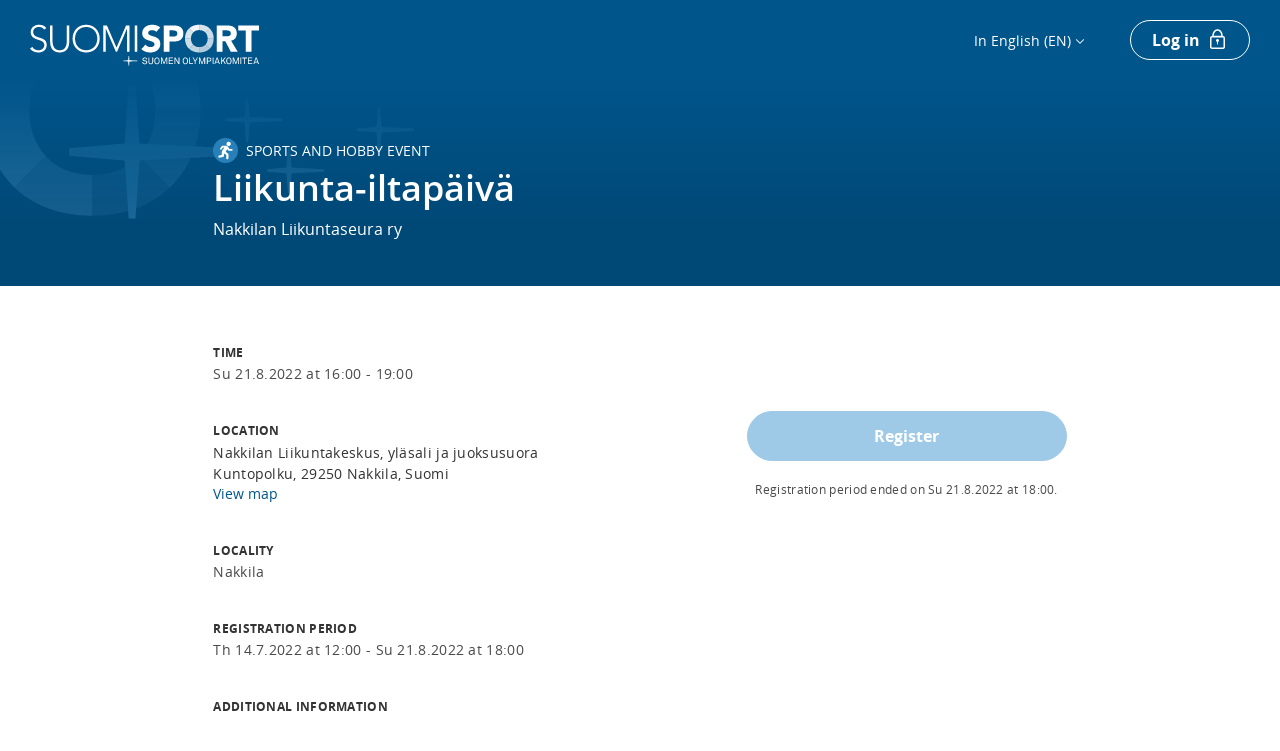

--- FILE ---
content_type: text/html
request_url: https://www.suomisport.fi/events/4c0f6cbe-35a5-408d-b7a4-823ae010d37a
body_size: 946
content:
<!doctype html><html lang="fi" class="sicl-root" translate="no" class="notranslate"><head><meta charset="utf-8"><meta http-equiv="X-UA-Compatible" content="IE=edge,chrome=1"><meta name="viewport" content="width=device-width,initial-scale=1,maximum-scale=1,user-scalable=0"><meta name="theme-color" content="#00558B"><meta name="description" content="Suomisport - Kaikki urheilun palvelut yhdessä paikassa!"><meta name="application-name" content="Suomisport"><meta name="author" content="Vincit"><meta name="google" content="notranslate"/><meta property="og:image" content="/suomisport_preview.png"/><link rel="manifest" href="/manifest.json"/><title>Suomisport</title><link href="/static/css/4.96903e3d.chunk.css" rel="stylesheet"><link href="/static/css/main.b08e06d8.chunk.css" rel="stylesheet"></head><body><div id="app-container"></div><noscript><div class="no-js"><div class="well"><p>Selaimesi ei tue JavaScriptia tai olet poistanut JavaScript tuen käytöstä.</p><p>Tämän sivuston käyttäminen vaatii JavaScript tuen. Jos nykyinen selaimesi ei tue JavaScriptia, lataa jokin alla olevista selaimista.</p></div><div class="well"><p>Your browser does not support JavaScript or you have disabled JavaScript support.</p><p>This web-site requires JavaScript support. If your current browser doesn't support JavaScript please download some other browser from the links below.</p></div><ul class="list-unstyled well"><li><a href="http://www.google.com/chrome">Google Chrome</a></li><li><a href="http://www.apple.com/safari/">Safari</a></li><li><a href="http://www.mozilla.org/en-US/firefox/new/">Mozilla Firefox</a></li></ul></div></noscript><div class="wrapper"><div class="container"></div></div><footer class="footer"></footer><script src="/static/js/runtime-main.a5ce627d.js"></script><script src="/static/js/4.41cc1d5d.chunk.js"></script><script src="/static/js/main.dc050298.chunk.js"></script></body></html>

--- FILE ---
content_type: text/javascript
request_url: https://www.suomisport.fi/static/js/8.12926166.chunk.js
body_size: 12481
content:
(this["webpackJsonpsuomisport-core-frontend"]=this["webpackJsonpsuomisport-core-frontend"]||[]).push([[8],{2339:function(t,i,e){"use strict";e.r(i);var a,n=e(57),s=e(76),o=function(t){return t.SPORTS="SPORTS",t.EDUCATION="EDUCATION",t.ORGANIZATIONAL="ORGANIZATIONAL",t.PROMOTION="PROMOTION",t.OTHER="OTHER",t}({}),l=e(1033),u=e(78),r=e(210),k=e(85);i.default={modal:{close:"Sulje",start:"Aloita",next:"Seuraava",skip:"Ohita",done:"Valmis"},icon:{warn:"Huomio",organizationAdmin:"P\xe4\xe4k\xe4ytt\xe4j\xe4"},navigation:{buttons:{mainMenu:"P\xe4\xe4valikko",menu:"Valikko"},public:{login:"Kirjaudu"},section:{federationService:"Liittopalvelu",clubService:"Seurapalvelu",systemAdminTools:"P\xe4\xe4k\xe4ytt\xe4j\xe4",selectedSubOrganization:"Valittu aliorganisaatio"},sectionSelectionModal:{title:"Valitse jaosto",subTitle:"Valitse, mink\xe4 jaoston tietoja haluat katsoa",noPermissions:"Ei k\xe4ytt\xf6oikeuksia t\xe4h\xe4n sis\xe4lt\xf6\xf6n",passiveOrganization:"Passiivinen \u2013 ota tarvittaessa yhteytt\xe4 lajiliittoon",noSportsFederation:"Ei lajiliittoa",insurancePurchasesOnly:"vain vakuutusostot",activityPrograms:"Kerhotoiminta",notEnabled:"Toiminnallisuus puuttuu"},clubMissingFunctionalityModal:{title:"Seuraltasi puuttuu t\xe4m\xe4 toiminnallisuus",text:"Ota yhteytt\xe4 Suomisportin asiakaspalveluun <2>suomisport@olympiakomitea.fi</2>, jotta seurasi saa puuttuvat toiminnallisuudet k\xe4ytt\xf6\xf6n."},items:Object(r.a)({OwnSuomisport:"Oma Suomisport",OwnSuomisport_SportsAccount:"Sporttitili",OwnSuomisport_Messages:"Viestit",OwnSuomisport_Calendar:"Kalenteri",OwnSuomisport_Payments:"Maksut",EditProfile:"Muokkaa tietojasi",AddDependant:"Lis\xe4\xe4 huollettava",InstructedEvents:"Ohjaamasi tapahtumat",LogOut:"Kirjaudu ulos",Club:"Seura",Club_FrontPage:"Seuran etusivu",Club_Management:"Hallinto",Club_Management_Members:"J\xe4senet",Club_Management_MembershipClasses:"J\xe4senluokat",Club_Management_Memberships:"J\xe4senyydet",Club_Management_Fees:"Maksut",Club_Management_Reports:"Raportit",Club_Management_LicencedAthletes:"Lisenssiliikkujat",Club_Management_GrantMerits:"Meriittien my\xf6nt\xe4minen",Club_Operations:"Toiminta",Club_Operations_Events:"Tapahtumat",Club_Operations_GroupList:"Ryhm\xe4t",Club_Operations_Messaging:"Viestint\xe4",Club_Operations_BuyForMembers:"Ostaminen liikkujille",Club_Development:"Kehitt\xe4minen",Club_Development_Tahtiseura:"T\xe4htiseura",Club_Development_FeedbackSurveys:"Palautekyselyt",Club_Development_Oppimisareena:"Oppimisareena",Club_Development_OKMGrantService:"Arkisto - OKM tukihakemukset",Club_Extra_CreateEvent:"Luo tapahtuma",SportsFederation:"Liitto",SportsFederation_FrontPage:"Liiton etusivu",SportsFederation_Management:"Hallinto",SportsFederation_Management_Memberships:"J\xe4senyydet",SportsFederation_Management_LicencedAthletes:"Liikkujat",SportsFederation_Management_Reports:"Raportit",SportsFederation_Management_Accounting:"Taloushallinto",SportsFederation_Management_Merits:"Meriitit",SportsFederation_Management_GrantMerits:"My\xf6nn\xe4 meriittej\xe4",SportsFederation_Operations:"Toiminta",SportsFederation_Operations_Licences:"Lisenssit",SportsFederation_Operations_Insurances:"Vakuutukset",SportsFederation_Operations_Events:"Tapahtumat",SportsFederation_Operations_Buy:"Ostamaan",SportsFederation_Operations_Orders:"Tilaukset",SportsFederation_Operations_ClubTransferTypes:"Seurasiirtotyypit",SportsFederation_Operations_ClubTransferRequests:"Seurasiirtopyynn\xf6t",Area:"Area",Area_FrontPage:"Alueen etusivu",Area_Events:"Tapahtumat",Area_Buy:"Ostamaan",Area_Reports:"Raportit",Area_Netvisor:"Netvisor",Area_Accounting:"Taloushallinto",AreaAssociation:"Aluej\xe4rjest\xf6",AreaAssociation_FrontPage:"Aluej\xe4rjest\xf6n etusivu",Municipality:"Kunta",Municipality_FrontPage:"Kunnan etusivu",Municipality_Events:"Tapahtumat",Association:"Yhdistys",Association_FrontPage:"Yhdistyksen etusivu",Association_Events:"Tapahtumat",SportEventSponsoringProject:"Hanke",SportEventSponsoringProject_FrontPage:"Hankkeen etusivu",SportEventSponsoringProject_Events:"Tapahtumat",SportEventSponsoringProject_AssociatedOrganizations:"Liitetyt organisaatiot",Core_Support:"Tuki ja ohjeet",ClubService_Support:"Tuki ja ohjeet",SystemAdminTools_Tools:"P\xe4\xe4k\xe4ytt\xe4j\xe4n ty\xf6kalut",SystemAdminTools_InsuredPersons:"Vakuutetut liikkujat",SystemAdminTools_FindSportsFederations:"Hae liittoja",SystemAdminTools_FindAreaAssociations:"Hae aluej\xe4rjest\xf6j\xe4",SystemAdminTools_FindMasterClubs:"Hae emoseuroja",SystemAdminTools_FindUsers:"Hae k\xe4ytt\xe4ji\xe4",InsuranceUser_InsuredPersons:"Vakuutetut liikkujat",OrphanClub:"Seura",OrphanClub_FrontPage:"Liiton seurasivu",OrphanClub_Management:"Hallinto",OrphanClub_Management_Memberships:"J\xe4senyydet",OrphanClub_Management_LicencedAthletes:"Liikkujat",OrphanClub_Management_Reports:"Raportit",OrphanClub_Management_Netvisor:"Netvisor",OrphanClub_Management_GrantMerits:"My\xf6nn\xe4 meriittej\xe4",OrphanClub_Operations:"Toiminta",OrphanClub_Operations_Events:"Tapahtumat",OrphanClub_Operations_Buy:"Ostamaan",OrphanClub_Operations_ShoppingCart:"Ostoskori",OrphanClub_Operations_Orders:"Tilaukset",OrphanClub_Operations_GroupProducts:"Ryhm\xe4tuotteet",OrphanClub_Operations_ClubTransferRequests:"Seurasiirtopyynn\xf6t",GrantStatementGroup:"Aluelausujaryhm\xe4",GrantStatementGroup_FrontPage:"Aluelausujaryhm\xe4n etusivu",Ministry:"Ministeri\xf6",Ministry_FrontPage:"Ministeri\xf6n etusivu"})},organizationPage:(a={"ORGANIZATION_COLLECTION-MASTER_CLUB":{type:"Seura",hasSports:"Seuran lajit",editOrganizationLink:"Katso tarkemmat tiedot",organizationAdmins:"P\xe4\xe4k\xe4ytt\xe4j\xe4t",noOrganizationAdmins:"Seurallenne ei ole asetettu p\xe4\xe4k\xe4ytt\xe4j\xe4\xe4",noOrganizationAdminsLink:"Lue lis\xe4\xe4 p\xe4\xe4k\xe4ytt\xe4jyydest\xe4",makeYourselfAnAdminLink:"Tee itsest\xe4si p\xe4\xe4k\xe4ytt\xe4j\xe4",viewOrganizationAllUsersLink:"Katso kaikki seurak\xe4ytt\xe4j\xe4t",paymentSettingsLink:"Ota Suomisport k\xe4ytt\xf6\xf6n",termApprovalInfo:"Seuralta puuttuu asiakirjojen hyv\xe4ksynt\xe4",termApprovalLink:"Lue lis\xe4\xe4",childOrganizationLink:"N\xe4yt\xe4 jaostot ({{childOrganizationCount}})",news:{news1Header:"P\xe4ivitykset",news1Label:"Suomisport-palvelua ja sen toiminnallisuuksia kehitet\xe4\xe4n jatkuvasti. Katso uusimmat p\xe4ivitykset.",news1Link:"Lue lis\xe4\xe4",news2Header:"Tukisivut",news2Label:"Tukisivuilta l\xf6yd\xe4t ohjeita, tukea sek\xe4 toimintokohtaisia ohjevideoita Suomisportin k\xe4ytt\xf6\xf6n.",news2Link:"Lue lis\xe4\xe4",news3Header:"Olympiakomitean etuja seurallesi",news3Label:"Olympiakomitea tukee seuraasi erilaisilla kumppanuuseduilla ja muilla palveluilla.",news3Link:"Lue lis\xe4\xe4"},taskList:{header:"Seuran teht\xe4v\xe4lista",adminUserMissingLabel:"Seuraltanne puuttuu p\xe4\xe4k\xe4ytt\xe4j\xe4",adminUserMissingSubLabel:"P\xe4\xe4k\xe4ytt\xe4j\xe4 hallinnoi seuraa palvelussa",paymentSettingsMissingLabel:"Seuraltanne puuttuu toimintoja",paymentSettingsMissingSubLabel:"P\xe4\xe4k\xe4ytt\xe4j\xe4 voi ottaa toimintoja k\xe4ytt\xf6\xf6n",checkContactDetailsLabel:"Tarkista seuran yhteystiedot",addOrganizationImageLabel:"Lis\xe4\xe4 etusivulle seuran logo"},childOrganizationsModal:{title:"Seuran jaostot",subTitle:"Seuran **{{name}}** jaostot ({{count}})"},childOrganizationsList:{belongsToFederation:"Kuuluu liittoon {{name}}",doesNotBelongToFederation:"Jaosto ei kuulu liittoon",clubNameInFederation:"Seuran nimi liitossa: {{name}}",childOrganizationSportsMissing:"Jaoston lajia ei m\xe4\xe4ritelty",defaultListLinkText:"Siirry jaoston sivulle"}}},Object(n.a)(Object(n.a)(Object(n.a)(Object(n.a)(Object(n.a)(Object(n.a)(Object(n.a)(Object(n.a)(Object(n.a)(Object(n.a)(a,k.b.SPORTS_FEDERATION,{type:"Liitto",hasSports:"Liiton lajit",editOrganizationLink:"Katso tarkemmat tiedot",organizationAdmins:"P\xe4\xe4k\xe4ytt\xe4j\xe4t",viewOrganizationAllUsersLink:"Katso kaikki liittok\xe4ytt\xe4j\xe4t",paymentSettingsLink:"Lis\xe4\xe4 liitolle maksupalvelutiedot",childOrganizationLink:"N\xe4yt\xe4 seurat ({{childOrganizationCount}})"}),"organization",{okmModal:{title:"OKM Tukihakupalvelun k\xe4ytt\xf6 on p\xe4\xe4ttynyt",content1:"Suomisportin OKM Tukihakupalvelun k\xe4ytt\xf6 on p\xe4\xe4ttynyt kev\xe4\xe4ll\xe4 2024. Palvelu toimii jatkossa OKM Tukihakemusten arkistona, jossa voit tarkastella seuran aiemmin l\xe4hett\xe4mi\xe4 seuratukihakemuksia. Uusia hakukausia palvelussa ei en\xe4\xe4 avata.",content2:"Huomioithan, ett\xe4 palvelu suljetaan kokonaan vuonna 2026, jolloin my\xf6s arkistoidut tiedot poistetaan.",content3:"Seuraa OKM:n tiedotteita uusista hakukausista ja -tavoista.",content4:"Haluatko siirty\xe4 katsomaan seuran aiemmin l\xe4hett\xe4mi\xe4 tukihakemuksia?",goToOkm:"Siirry hakemusten arkistoon",cancel:"Peruuta"},type:"Organisaatio",sportId:"Sportti-ID: {{sportId}}",belongsToFederation:"Lajiliitto",belongsToAreaAssociation:"Aluej\xe4rjest\xf6",hasSports:"Organisaation lajit",editOrganizationLink:"Katso tarkemmat tiedot",organizationAdmins:"P\xe4\xe4k\xe4ytt\xe4j\xe4t",noOrganizationAdmins:"Organisaatiollenne ei ole asetettu p\xe4\xe4k\xe4ytt\xe4j\xe4\xe4",noOrganizationAdminsLink:"Lue lis\xe4\xe4 p\xe4\xe4k\xe4ytt\xe4jyydest\xe4",viewOrganizationAllUsersLink:"Katso kaikki k\xe4ytt\xe4j\xe4t",userJoinRequests:"K\xe4ytt\xf6oikeuspyynn\xf6t",organizationJoinRequests:"Liittymispyynn\xf6t",makeYourselfAnAdminLink:"Tee itsest\xe4si p\xe4\xe4k\xe4ytt\xe4j\xe4",paymentSettingsLink:"Ota Suomisport k\xe4ytt\xf6\xf6n",childOrganizationLink:"N\xe4yt\xe4 aliorganisaatiot ({{childOrganizationCount}})",addImage:"Lis\xe4\xe4 logo",editImage:"Muokkaa logoa",deleteImage:"Poista logo",news:{news1Header:"P\xe4ivitykset",news1Label:"Suomisport-palvelua ja sen toiminnallisuuksia kehitet\xe4\xe4n jatkuvasti. Katso uusimmat p\xe4ivitykset.",news1Link:"Lue lis\xe4\xe4",news2Header:"Tukisivut",news2Label:"Tukisivuilta l\xf6yd\xe4t ohjeita, tukea sek\xe4 toimintokohtaisia ohjevideoita Suomisportin k\xe4ytt\xf6\xf6n.",news2Link:"Lue lis\xe4\xe4",news3Header:"Olympiakomitean etuja organisaatiollesi",news3Label:"Olympiakomitea tukee organisaatiotasi erilaisilla kumppanuuseduilla ja muilla palveluilla.",news3Link:"Lue lis\xe4\xe4"},taskList:{header:"Organisaation teht\xe4v\xe4lista",pendingMembershipRequestsLabel:"Odottavia j\xe4senliittymispyynt\xf6j\xe4",adminUserMissingLabel:"Organisaatioltanne puuttuu p\xe4\xe4k\xe4ytt\xe4j\xe4",adminUserMissingSubLabel:"P\xe4\xe4k\xe4ytt\xe4j\xe4 voi ottaa uudet palvelut k\xe4ytt\xf6\xf6n",paymentSettingsMissingLabel:"Tee maksupalvelusopimus",paymentSettingsMissingSubLabel:"P\xe4\xe4k\xe4ytt\xe4j\xe4 voi ottaa uudet palvelut k\xe4ytt\xf6\xf6n",checkContactDetailsLabel:"Tarkista organisaation yhteystiedot",addOrganizationImageLabel:"Lis\xe4\xe4 etusivulle organisaation logo",showAllTaskListItemsLabel:"N\xe4yt\xe4 kaikki",hideAllTaskListItemsLabel:"Piilota"},childOrganizationsList:{insurancePurchasesOnly:"vain vakuutusostot",activityPrograms:"Kerhotoiminta",name:"Nimi: {{name}}"}}),"navigation",{title:Object(r.d)({Club_Management:"Hallinnon ty\xf6kalut",Club_Operations:"Toiminnan ty\xf6kalut",Club_Development:"Kehitt\xe4misen ty\xf6kalut"}),subLabel:Object(r.d)({Club_Management_Members:"J\xe4senluettelo \u2022 J\xe4senluokat",Club_Management_MembershipClasses:"J\xe4senluokkien tiedot ja hallinta",Club_Management_Memberships:"J\xe4senluokat \u2022 J\xe4senyystuotteet",Club_Management_Fees:"Kausimaksut \u2022 J\xe4senmaksut",Club_Management_Reports:"Raportit seuran toiminnasta",Club_Management_LicencedAthletes:"Seuran lisenssit/pelipassit ja vakuutukset",Club_Management_GrantMerits:"My\xf6nn\xe4 meriittej\xe4 liikkujille",Club_Operations_Events:"Seuran tapahtumat \u2022 Ryhmien tapahtumat",Club_Operations_GroupList:"Ryhmien tiedot ja hallinta",Club_Operations_Messaging:"Tiedotteet j\xe4senluokille ja ryhmille",Club_Operations_BuyForMembers:"Ostamaan \u2022 Ostoskori \u2022 Tilaukset",Club_Development_Tahtiseura:"Siirry T\xe4htiseura-palveluun",Club_Development_FeedbackSurveys:"Siirry tilaamaan palautekyselyj\xe4",Club_Development_Oppimisareena:"Siirry koulutuksiin",Club_Development_OKMGrantService:"Aiemmin l\xe4hetetyt tukihakemukset"})}),"eventAd",{title:"Sporttihaku on Suomen suurin urheilun palvelujen verkkokauppa",subtitle:"Luo tapahtuma, julkaise se Suomisportin Sporttihaussa [suomisport.fi/events](https://www.suomisport.fi/events) ja tavoita liikkujat",button:"Luo tapahtuma"}),"statisticsPlaceholder","Rakennamme t\xe4h\xe4n seuranne toiminnan keskeisi\xe4 lukuja"),"olympicCommitteeBanner",{olympicCommitteeName:"Suomen Olympiakomitea",title:"Uutisia urheiluseuroille",text:"Uutisia, ilmi\xf6it\xe4, tarinoita, opastusta, vinkkej\xe4 ja apua seuraty\xf6h\xf6n.",linkText:"Lue lis\xe4\xe4"}),"helpBlockMiniHelp","Katso ohjeet"),"helpBlockMiniSupport","L\xe4het\xe4 tukipyynt\xf6"),"clubServiceBoardingModal",{TermApproval:{title:"Seura ei ole viel\xe4 hyv\xe4ksynyt Suomisportin asiakirjoja",subTitle:"Seuran tulee hyv\xe4ksy\xe4 Suomisportin palvelusopimus, palvelun kuvaus sek\xe4 organisaatiok\xe4ytt\xe4j\xe4n k\xe4ytt\xf6ehdot k\xe4ytt\xe4ess\xe4\xe4n Suomisport Seurapalvelun toimintoja.",subTitleForAdmin:"Seuran tulee hyv\xe4ksy\xe4 Suomisportin palvelusopimus, palvelun kuvaus sek\xe4 organisaatiok\xe4ytt\xe4j\xe4n k\xe4ytt\xf6ehdot k\xe4ytt\xe4ess\xe4\xe4n Suomisport Seurapalvelun toimintoja.",readMoreLink:"Tutustu toimintoihin",continueButton:"Siirry asiakirjojen hyv\xe4ksynt\xe4\xe4n",closeButton:"My\xf6hemmin"},PaymentBoarding:{title:"Seuraltasi puuttuu toimintoja",subTitle:"Seurasi saa Suomisportin kaikki toiminnot k\xe4ytt\xf6\xf6n tekem\xe4ll\xe4 maksupalvelusopimuksen ja hyv\xe4ksym\xe4ll\xe4 Suomisportin asiakirjat. Maksupalvelusopimuksen voi tehd\xe4 vain seurasi nimetty p\xe4\xe4k\xe4ytt\xe4j\xe4.<1/><1/>Ota yhteys seurasi p\xe4\xe4k\xe4ytt\xe4j\xe4\xe4n tai jos p\xe4\xe4k\xe4ytt\xe4j\xe4 puuttuu, ole yhteydess\xe4 <0/>.<1/><1/>Suomisportissa hallinnoit k\xe4tev\xe4sti seurasi maksuja, j\xe4senyyksi\xe4, ryhmi\xe4 ja joukkueita, luot ja markkinoit tapahtumia sek\xe4 paljon muuta!",subTitleForAdmin:"Seurasi saa Suomisportin kaikki toiminnot k\xe4ytt\xf6\xf6n maksupalvelusopimuksella ja hyv\xe4ksym\xe4ll\xe4 Suomisportin asiakirjat.<1/><1/>Suomisportissa hallinnoit k\xe4tev\xe4sti seurasi maksuja, j\xe4senyyksi\xe4, ryhmi\xe4 ja joukkueita, luot ja markkinoit tapahtumia sek\xe4 paljon muuta!",subTitlePostScript:"",readMoreLink:"Tutustu toimintoihin",showIntro:"Katso esittely",bookRemotePresentationLink:"Varaa aika esittelyyn",continueButton:"Tee maksupalvelusopimus",closeButton:"Sulje",customerServiceLink:"asiakaspalveluumme"}}),"makeYourselfAnAdminModal",{title:"Seuran p\xe4\xe4k\xe4ytt\xe4jyys uudistuneessa Suomisportissa",subTitle:"Seurallasi ei ole viel\xe4 p\xe4\xe4k\xe4ytt\xe4j\xe4\xe4 uudistuneessa Suomisportissa. On suositeltavaa, ett\xe4 seuralla on v\xe4hint\xe4\xe4n kaksi p\xe4\xe4k\xe4ytt\xe4j\xe4\xe4, sill\xe4 osa toiminnallisuuksista on vain p\xe4\xe4k\xe4ytt\xe4j\xe4n hallinnoitavissa.",terms:"Seuran p\xe4\xe4k\xe4ytt\xe4j\xe4n teht\xe4v\xe4t, oikeudet ja velvollisuudet:\n\n1. P\xe4\xe4k\xe4ytt\xe4j\xe4 **hallinnoi seurak\xe4ytt\xe4j\xe4oikeuksia**. Seuran p\xe4\xe4k\xe4ytt\xe4j\xe4 kutsuu uudet seurak\xe4ytt\xe4j\xe4t sek\xe4 muokkaa k\xe4ytt\xf6oikeuksia ja teht\xe4v\xe4nimikkeit\xe4. Seurak\xe4ytt\xe4j\xe4ksi kutsuttavalla henkil\xf6ll\xe4 on oltava Sportti-ID. K\xe4ytt\xf6oikeuksien poisto on p\xe4\xe4k\xe4ytt\xe4j\xe4n vastuulla.\n1. P\xe4\xe4k\xe4ytt\xe4j\xe4 vastaa siit\xe4, ett\xe4 **seuran perustiedot** (esim. seuran nimi, yhteystiedot) ovat palvelussa ajan tasalla.\n1. P\xe4\xe4k\xe4ytt\xe4j\xe4 huolehtii, ett\xe4 seuralla on **seloste henkil\xf6tietojen k\xe4sittelytoimista** oman rekisterins\xe4 osalta ja se on palveluita k\xe4ytt\xe4vien saatavilla.\n1. P\xe4\xe4k\xe4ytt\xe4j\xe4n lopettaessa teht\xe4v\xe4ss\xe4\xe4n h\xe4n on velvollinen varmistamaan **p\xe4\xe4k\xe4ytt\xe4jyyden siirron** seuraajalleen.\n\nPalvelun k\xe4ytt\xe4misen katsotaan aina merkitsev\xe4n sit\xe4, ett\xe4 seurak\xe4ytt\xe4j\xe4 hyv\xe4ksyy k\xe4ytt\xf6ehdot ja tiet\xe4\xe4, mihin tarkoitukseen Suomisport-palvelun tietoja saa k\xe4ytt\xe4\xe4.\n\nSinun tulee hyv\xe4ksy\xe4 seuraavat ehdot, jotta sinusta voidaan tehd\xe4 seuran p\xe4\xe4k\xe4ytt\xe4j\xe4:\n",termsCheckbox1:"Olen tutustunut ja hyv\xe4ksyn yll\xe4 kirjatut seuran p\xe4\xe4k\xe4ytt\xe4jyyteen liittyv\xe4t teht\xe4v\xe4t, oikeudet ja velvollisuudet.",termsCheckbox2:"Olen tutustunut ja hyv\xe4ksyn Suomisportin [k\xe4ytt\xf6ehdot]({{termsOfUseLink}}) ja [selosteen henkil\xf6tietojen k\xe4yt\xf6st\xe4]({{dataProcessingPolicyLink}}).",termsWarning:"Sinun tulee hyv\xe4ksy\xe4 ehdot, jotta voit jatkaa.",submitButton:"Tee minusta seuran p\xe4\xe4k\xe4ytt\xe4j\xe4",closeButton:"Peruuta"}),Object(n.a)(Object(n.a)(a,"userUiRenewalInfoModal",{title:"Suomisport uudistuu!",info1:"Suomisportin ulkoasu on muuttunut ja my\xf6s sis\xe4lt\xf6\xf6n on tulossa uudistuksia. Sporttitili-sivulla n\xe4et omat tietosi, j\xe4senyytesi ja ansaitsemasi meriitit. N\xe4et Sporttitili-sivulla my\xf6s ostamasi lisenssit ja vakuutukset sek\xe4 voit ostaa uusia.",info2:"Lis\xe4ksi, jos seurasi k\xe4ytt\xe4\xe4 Suomisportia, n\xe4et Ryhm\xe4t-sivulla kaikki seurasi ryhm\xe4t, joihin olet liittynyt. Kalenteri-sivulla n\xe4et ryhm\xe4si tapahtumat ja Maksut-sivulla ryhmiin tai j\xe4senyyksiin liittyv\xe4t maksut, jotka on osoitettu sinulle tai huollettavallesi.\n\nMik\xe4li olet organisaatiok\xe4ytt\xe4j\xe4, p\xe4\xe4set organisaatiosivuillesi oikean yl\xe4kulman valikosta.\n"}),"clubUiRenewalInfoModal",{title:"Tervetuloa seuran uudelle etusivulle!",info:"Suomisport Seurapalveluun on valmistumassa monipuoliset toiminnot sujuvampaan sporttiarkeen&nbsp;\u2013 kaikki seuran digitaaliset ty\xf6kalut yhdess\xe4 paikassa!\n\nPalvelun avulla seura hallinnoi ryhmi\xe4 ja j\xe4senyyksi\xe4, luo ja markkinoi seuran tapahtumia ja tarjoomaa sek\xe4 paljon muuta. Suomisport Seurapalvelu my\xf6s ohjaa seuroja toimimaan tietosuoja- ja yhdistyslain mukaan.\n\nKatso Seurapalvelun esittelyvideo tai lue lis\xe4\xe4 palvelun ominaisuuksista.\n",watchIntroVideo:"Katso esittelyvideo",readAboutFeatures:"Lue ominaisuuksista"})),userPage:{user:"Liikkuja",sportId:"Sportti-ID",email:"S\xe4hk\xf6posti",phoneNumber:"Puhelinnumero",dependants:"Huollettavat",guardians:"Huoltajat",removeGuardian:"Poista huoltaja",noContactInfo:"Ei yhteystietoja",infoNotSet:"Ei asetettu",editSelf:"Muokkaa tietojasi",edit:"Muokkaa tietoja",showAll:"N\xe4yt\xe4 kaikki",addImage:"Lis\xe4\xe4 profiilikuva",editImage:"Muokkaa profiilikuvaa",deleteImage:"Poista profiilikuva",accountLocked:"Tili lukittu",dateDeceased:"Kuolinp\xe4iv\xe4"},paymentInfo:Object(r.d)({Error:"Maksupalvelusopimuksen k\xe4sittelyss\xe4 tapahtui virhe, ota yhteys [Svean asiakaspalveluun](mailto:info.payments@svea.fi)",Completed:"Maksupalvelusopimus on k\xe4sittelyss\xe4",InProgress:"Maksutunnusten haku aloitettu. Tila p\xe4ivittyy my\xf6hemmin."}),messages:{atTime:"klo",back:"Takaisin",messageImageAlt:"Viesti",messageFilters:{filterMessages:"Rajaa viestej\xe4",receivers:"Vastaanottaja",groups:"Ryhm\xe4",noGroups:"Ei ryhmi\xe4",membershipClasses:"J\xe4senyys",noReceivers:"Ei vastaanottajia",noMembershipClasses:"Ei j\xe4senyyksi\xe4"},list:{unread:"Uusi viesti"},noFilteredMessages:{title:"Hmm...",content:"Rajausta vastaavia viestej\xe4 ei l\xf6ytynyt"},noMessages:Object(r.a)(Object(n.a)(Object(n.a)({},l.a.Section,{title:"Hmm...",content:"Ei l\xe4hetettyj\xe4 viestej\xe4"}),l.a.User,{title:"Ei n\xe4ytett\xe4vi\xe4 viestej\xe4",content:"Kun olet liittynyt seuran j\xe4seneksi tai kuulut johonkin seurasi ryhm\xe4\xe4n, n\xe4et sinulle l\xe4hetetyt viestit t\xe4\xe4ll\xe4."})),messageForm:{help:"Voit l\xe4hett\xe4\xe4 viestin valitsemillesi j\xe4senluokille ja/tai ryhmille. Halutessasi voit my\xf6s l\xe4hett\xe4\xe4 vastaanottajille ilmoituksen saapuneesta viestist\xe4 s\xe4hk\xf6postiin.",receiver:"Vastaanottaja",subject:"Aihe",body:"Viesti",sendEmailNotification:"L\xe4het\xe4 vastaanottajille ilmoitus saapuneesta viestist\xe4 s\xe4hk\xf6postiin ",submit:"L\xe4het\xe4",cancel:"Peruuta",validation:{receiver:"Viestill\xe4 t\xe4ytyy olla v\xe4hint\xe4\xe4n yksi vastaanottaja",subject:"Viestill\xe4 t\xe4ytyy olla aihe",subjectMaxLength:"Viestin otsikon tulee olla enimmill\xe4\xe4n 50 merkki\xe4 pitk\xe4",body:"Viestill\xe4 t\xe4ytyy olla sis\xe4lt\xf6"},receiverPicker:{title:"Valitse vastaanottaja",subTitle:"Voit valita vastaanottajaksi yhden tai useamman j\xe4senluokan ja/tai ryhm\xe4n.",inputPlaceholder:"Valitse",membershipClasses:"J\xe4senluokat",allMembershipClasses:"Kaikki j\xe4senluokat",noMembershipClasses:"Ei j\xe4senluokkia",selectAllMembershipClasses:"Kaikki j\xe4senluokat",groups:"Ryhm\xe4t",allGroups:"Kaikki ryhm\xe4t",noGroups:"Ei ryhmi\xe4",selectAllGroups:"Kaikki ryhm\xe4t",submit:"Tallenna",cancel:"Peruuta"}},openMessage:{showAll:"N\xe4yt\xe4 kaikki",showLess:"N\xe4yt\xe4 v\xe4hemm\xe4n"}},events:{eventFilters:{eventPurpose:"Tapahtumatyyppi",noEventPurpose:"Ei tapahtumatyyppi\xe4",filterEvents:"Rajaa tapahtumia",dateRange:"Aikav\xe4li",municipality:"Kunta",noMunicipalities:"Ei kuntia",resetFilters:"Tyhjenn\xe4 rajaukset",upcomingEvents:"K\xe4ynniss\xe4 / tulevat",pastEvents:"Menneet",customDateRange:"Aikav\xe4lilt\xe4"},federationEventPurposes:Object(n.a)(Object(n.a)(Object(n.a)(Object(n.a)(Object(n.a)({},o.EDUCATION,"Koulutus"),o.SPORTS,"Urheilu"),o.ORGANIZATIONAL,"J\xe4rjest\xf6"),o.PROMOTION,"Yleis\xf6"),o.OTHER,"Muu harraste"),calendar:{nextMonth:"Seuraava",previousMonth:"Edellinen",enrolledCount:"Ilmoittautuneita"},forms:{hasMissingFields:"Pakollisia tietoja puuttuu",open:"Avaa",close:"Sulje"}},multipartModal:{step:"Ruutu {{step}}",skipToStep:"Mene ruutuun {{step}}"},accounting:{heroTitle:"Taloushallinto",configuration:{heroTitle:"Taloushallinnon k\xe4ytt\xf6\xf6notto",heading:"Valitse palveluntarjoaja",helpText:"Valitse, mink\xe4 palveluntarjoajan taloushallinnon ohjelmistoa organisaationne k\xe4ytt\xe4\xe4 Suomisportissa",pickerAdditionalText:"Ota k\xe4ytt\xf6\xf6n tai tutustu"},configurationStartPage:{serviceProvider:Object(r.a)({Procountor:{heading:"Onko organisaatiolla jo Procountor k\xe4yt\xf6ss\xe4?",helpText:"Jos organisaatiolla on jo Procountor k\xe4yt\xf6ss\xe4, siirry seuraavaksi luomaan kytk\xf6s Suomisportin ja Procountorin v\xe4lille. Tarvitset kytk\xf6ksen luomiseksi Procountorista API-avaimen.",proceedWithConnectingButtonText:"Kyll\xe4, siirry luomaan Suomisport\u2013Procountor -kytk\xf6s",goToWebPageButtonText:"Organisaatiolla ei ole viel\xe4 Procountoria k\xe4yt\xf6ss\xe4.",goToWebPageButtonSublabelText:"Ohjaamme sinut Procountorin verkkosivuille",contactRequestButtonText:"Yhteydenottopyynt\xf6 Procountorille",contactRequestButtonSublabelText:"J\xe4t\xe4 yhteydenottopyynt\xf6 Procountorin verkkosivuilla"},Netvisor:{heading:"Onko organisaatiolla jo Netvisor k\xe4yt\xf6ss\xe4?",helpText:"Jos organisaatiolla on jo Netvisor k\xe4yt\xf6ss\xe4, siirry seuraavaksi luomaan kytk\xf6s Suomisportin ja Netvisorin v\xe4lille. Tarvitset kytk\xf6ksen luomiseksi Netvisorista k\xe4ytt\xe4j\xe4tunnisteen sek\xe4 avaimen.",proceedWithConnectingButtonText:"Kyll\xe4, siirry luomaan Suomisport\u2013Netvisor -kytk\xf6s",goToWebPageButtonText:"Organisaatiolla ei ole viel\xe4 Netvisoria k\xe4yt\xf6ss\xe4.",goToWebPageButtonSublabelText:"Ohjaamme sinut Netvisorin verkkosivuille",contactRequestButtonText:"Yhteydenottopyynt\xf6 Netvisorille",contactRequestButtonSublabelText:"J\xe4t\xe4 yhteydenottopyynt\xf6 Netvisorin verkkosivuilla"}}),heroTitle:"Taloushallinnon k\xe4ytt\xf6\xf6notto",proceedWithConnectingButtonSublabelText:"Siirry luomaan kytk\xf6s"},frontPage:{serviceProvider:Object(r.d)({Procountor:{helpText:"Organisaatiolle on luotu Suomisport\u2013Procountor -kytk\xf6s. Organisaation tulee m\xe4\xe4ritell\xe4 jokaiselle maksulliselle tuotteelle tarvittavat tili\xf6intitiedot.",helpText2:"Ennen tositteiden viennin aktivointia organisaation tulee m\xe4\xe4ritell\xe4 taloushallinnon asetuksiinsa s\xe4hk\xf6postiosoite virhetilanteiden raportointia varten, kirjanpidon vastatili sek\xe4 tositteiden alkup\xe4iv\xe4m\xe4\xe4r\xe4. Lis\xe4ksi Kulut ja lis\xe4t -sivulle tulee m\xe4\xe4ritell\xe4 kulujen ja lisien tili\xf6inti. Asetusten sek\xe4 kulujen ja lisien tili\xf6innin m\xe4\xe4rittelyn j\xe4lkeen tositteiden vienti tulee aktivoida."}})},linkingSettings:{linkAccountFromSubmitButtonText:"Luo kytk\xf6s",linkAccountFormCancelButtonText:"Peruuta",serviceProvider:Object(r.d)({Procountor:{validation:{missingApiKeyValidationErrorText:"API-avain tarvitaan"},helpTextAndLinkToInstructions:"Anna organisaatiosi Procountor API-avain ja valitse \u201cLuo kytk\xf6s\u201d. API-avaimen avulla luodaan kytk\xf6s Suomisportin ja Procountorin v\xe4lille sek\xe4 haetaan organisaation tiedot Procountorista. L\xf6yd\xe4t organisaatiosi API-avaimen Procountor-palvelusta. Katso tarkemmat ohjeet [t\xe4\xe4lt\xe4]({{helpPageLinkAddress}}).",fieldLabelApiKeyText:"API-avain",fieldLabelApiKeyHelpText:"Sy\xf6t\xe4 kentt\xe4\xe4n organisaation Procountor API-avain.",linkingSucceededHeading:"Suomisport\u2013Procountor -kytk\xf6s luotu ja tiedot haettu!",linkingSucceededHelpText1:"Suomisport\u2013Procountor -kytk\xf6ksen luonti ja tietojen haku Procountorista onnistui. Seuraavaksi organisaation tulee m\xe4\xe4ritell\xe4 jokaiseen maksulliseen tuotteeseen seuraavat tili\xf6intitiedot:",linkingSucceededHelpText2:"Huomioithan, ett\xe4 tositteiden vienti\xe4 Procountoriin ei ole viel\xe4 aloitettu. Tositteiden viennin aloittamiseksi organisaation tulee m\xe4\xe4ritell\xe4 taloushallinnon asetuksiinsa s\xe4hk\xf6postiosoite virhetilanteiden raportointia varten, kirjanpidon vastatili, tositteiden alkup\xe4iv\xe4m\xe4\xe4r\xe4 ja lis\xe4ksi tositteiden vienti tulee aktivoida. Voit tehd\xe4 n\xe4m\xe4 taloushallinnon asetuksissa.",linkingSucceededRequiredSettingsSalesAccount:"Kirjanpidon myyntitili",linkingSucceededRequiredSettingsDimensions:"Dimensiot"}}),headToAccountingFrontPageLinkText:"Taloushallinnon etusivulle",headToAccountingSettingsPageLinkText:"Taloushallinnon asetuksiin"},navigationTabs:Object(n.a)(Object(n.a)(Object(n.a)({},s.e.FrontPage,"Taloushallinnon etusivu"),s.e.CostMapping,"Kulut ja Lis\xe4t"),s.e.Settings,"Asetukset"),settings:{settingsPageHeadingText:"Asetukset",settingsPageHelpText:"Anna s\xe4hk\xf6postiosoite virhetilanteiden raportointia varten, kirjanpidon vastatili sek\xe4 tositteiden alkup\xe4iv\xe4m\xe4\xe4r\xe4. * t\xe4hdell\xe4 merkityt kohdat ovat pakollisia.",apiKeyLabelText:"API-avain",apiKeyLabelHelpText:"Organisaation API-avain, jolla Suomisport kommunikoi Procountorin kanssa.",apiKeyPlaceholderText:"Kirjoita API-avain",recipientEmailLabelText:"S\xe4hk\xf6postiosoite",recipientEmailLabelHelpText:"Anna s\xe4hk\xf6postiosoite, mihin l\xe4hetet\xe4\xe4n ilmoitus mahdollisista virhetilanteista esimerkiksi tietojen siirtoon liittyen. Voit antaa useampia s\xe4hk\xf6postiosoitteita erottelemalla ne puolipisteell\xe4.",recipientEmailPlaceholderText:"Kirjoita s\xe4hk\xf6postiosoite",contraAccountLabelText:"Kirjanpidon vastatili (tasetili)",contraAccountLabelHelpText:"Valitse kirjanpidon vastatili eli tasetili, jolle halutaan kirjata integraation kautta tulevan tositteen kulujen ja tuottojen vastakirjaus. Tili on k\xe4yt\xe4nn\xf6ss\xe4 sama tasetili, jolle kirjataan Svea Paymentsilt\xe4 tulevan suorituksen kredit-kirjaus.",contraAccountPlaceholderText:"Valitse tili",exportStartDateLabelText:"Tositteiden viennin alkup\xe4iv\xe4m\xe4\xe4r\xe4",exportStartDateLabelHelpTextWithCreationDate:"Aseta p\xe4iv\xe4m\xe4\xe4r\xe4, josta alkaen tositteet vied\xe4\xe4n Procountoriin. Tositteiden vienti voi alkaa aikaisintaan samana p\xe4iv\xe4n\xe4 kuin Suomisport-Procountor -kytk\xf6s on luotu (kytk\xf6s luotu {{configurationCreatedOnDate}}) tai jos vienti on jo aloitettu, ei alkup\xe4iv\xe4m\xe4\xe4r\xe4\xe4 voi siirt\xe4\xe4 onnistuneita vientej\xe4 aiemmaksi.\n\nHuomioithan, ett\xe4 tositteiden vienti tulee viel\xe4 aktivoida erikseen.",exportStartDateLabelHelpTextWithCreationAndExportDate:"Aseta p\xe4iv\xe4m\xe4\xe4r\xe4, josta alkaen tositteet vied\xe4\xe4n Procountoriin. Tositteiden vienti voi alkaa aikaisintaan samana p\xe4iv\xe4n\xe4 kuin Suomisport-Procountor -kytk\xf6s on luotu (kytk\xf6s luotu {{configurationCreatedOnDate}}) tai jos vienti on jo aloitettu, ei alkup\xe4iv\xe4m\xe4\xe4r\xe4\xe4 voi siirt\xe4\xe4 onnistuneita vientej\xe4 aiemmaksi (viimeisin onnistunut vienti {{latestExportDate}}).\n\nHuomioithan, ett\xe4 tositteiden vienti tulee viel\xe4 aktivoida erikseen.",exportStartDatePlaceholderText:"pp.kk.vvvv",transferActiveLabelText:"Aktivoi tositteiden vienti Procountoriin",transferActiveLabelHelpText:"Aktivointi aloittaa kerran p\xe4iv\xe4ss\xe4 suoritettavan er\xe4ajon, jolla tositteet vied\xe4\xe4n Procountoriin.",transferActivePlaceholderText:"",transferActiveCheckboxLabelText:"Aktivoitu",saveSettingsButtonText:"Tallenna",cancelButtonText:"Peruuta",validation:{missingRecipientEmailValidationErrorText:"S\xe4hk\xf6postiosoite vaaditaan",missingContraAccountValidationErrorText:"Kirjanpidon vastatili vaaditaan",missingExportStartDateValidationErrorText:"Tositteiden alkup\xe4iv\xe4m\xe4\xe4r\xe4 vaaditaan",missingTransferActiveValidationErrorText:"Tositteiden aktivointitieto vaaditaan",missingProductsConfiguredValidationErrorText:"Kulujen ja lisien tili\xf6inti puuttuu",missingApiKeyValidationErrorText:"API-avain vaaditaan",exportStartDate:{procountor:"Tositteiden vienti voi alkaa aikaisintaan samana p\xe4iv\xe4n\xe4 kuin Suomisport-Procountor -kytk\xf6s on luotu tai viimeisimm\xe4n onnistuneen viennin j\xe4lkeen."}},procountor:{activateTransferHeadingText:"Aktivoi tositteiden vienti Procountoriin",activateTransferHelpText:"Aktivointi aloittaa kerran p\xe4iv\xe4ss\xe4 suoritettavan er\xe4ajon, jolla tositteet vied\xe4\xe4n Procountoriin. Huomioithan, ett\xe4 ennen tositteiden viennin aktivointia organisaation tulee m\xe4\xe4ritell\xe4 taloushallinnon asetuksiinsa s\xe4hk\xf6postiosoite virhetilanteiden raportointia varten, kirjanpidon vastatili sek\xe4 tositteiden alkup\xe4iv\xe4m\xe4\xe4r\xe4. Lis\xe4ksi Kulut ja lis\xe4t -sivulle tulee m\xe4\xe4ritell\xe4 kulujen ja lisien tili\xf6inti.",activateTransferButtonText:"Aktivoi tositteiden vienti",deactivateTransferButtonText:"Pys\xe4yt\xe4 tositteiden vienti",syncFromServiceProviderHeadingText:"Tietojen p\xe4ivitt\xe4minen Procountorista",syncFromServiceProviderHelpText:"P\xe4ivit\xe4 tili- ja dimensiotiedot Procountorista.",syncFromServiceProviderButtonText:"P\xe4ivit\xe4 tiedot"},transfer:{activationFailed:"Tositteiden viennin aktivointi ep\xe4onnistui",deactivationFailed:"Tositteiden viennin pys\xe4ytt\xe4minen ep\xe4onnistui",failureReason:Object(r.e)(Object(n.a)(Object(n.a)(Object(n.a)(Object(n.a)(Object(n.a)(Object(n.a)(Object(n.a)({},s.i.ContraAccountMissing,"Kirjanpidon vastatili\xe4 ei ole valittu"),s.i.ExportStartDateMissing,"Tositeviennin aloitusp\xe4iv\xe4m\xe4\xe4r\xe4\xe4 ei ole asetettu"),s.i.FeeCostMappingsMissing,"Kulujen ja lisien tili\xf6intitietojen m\xe4\xe4rittely puuttuu seuraavista:"),s.i.ProcountorApiKeyMissing,"API-avain puuttuu"),s.i.ProductCostMappingsMissing,"Tili\xf6intitietojen m\xe4\xe4rittely puuttuu seuraavista tuotteista:"),s.i.ReportRecipientEmailMissing,"Virhetilanteiden raportoinnin s\xe4hk\xf6postiosoitetta ei ole asetettu"),s.i.SettlementCostMappingsMissing,"Tositteiden tiedot puutteelliset. Otathan yhteytt\xe4 Suomisportin asiakastukeen.")),productType:Object(r.e)(Object(n.a)(Object(n.a)(Object(n.a)(Object(n.a)(Object(n.a)({},s.c.ClubTransfer,"Seurasiirrot"),s.c.GenericProduct,"Seurapalvelutuote"),s.c.Event,"Tapahtumat tai niiden lis\xe4tuotteet"),s.c.Insurance,"Vakuutukset"),s.c.Licence,"Lisenssit"))}},feeCostMapping:{saveButtonText:"Tallenna",cancelButtonText:"Peruuta",headingText:"Kulujen ja lisien tili\xf6inti",helpText:"M\xe4\xe4rittele kulujen ja lisien tili\xf6intitiedot. V\xe4hint\xe4\xe4n kirjanpidon tili tulee m\xe4\xe4ritell\xe4. Huomioithan, ett\xe4 kulujen ja lisien tili\xf6nti tulee m\xe4\xe4ritell\xe4 ennen tositteiden viennin aktivointia.",form:Object(r.d)({Procountor:{accountingAccountDropDownPlaceholder:"Valitse tili",emptyTable:"Ei asetettavia kuluja tai lisi\xe4",columnHeading:{paymentType:"Maksutyyppi",accountingAccount:"Kirjanpidon tili",dimensions:"Dimensiot"},validation:{missingAccountingAccountValidationErrorText:"Kirjanpidon tili tarvitaan"},paymentTypes:Object(r.a)(Object(n.a)(Object(n.a)(Object(n.a)(Object(n.a)({},s.f.PAYMENT_OPERATOR_COMMISSION,"Maksupalveluntarjoajan palkkiot"),s.f.OLYMPIC_COMMITTEE_TRANSACTION_FEE,"Olympiakomitean palvelumaksu"),s.f.PLATFORM_OPERATOR_TRANSACTION_FEE,"Alustan operaattorin palvelumaksut"),s.f.PAYMENT_METHOD_SURCHARGE,"Maksutapalis\xe4t")),tooltips:Object(r.a)(Object(n.a)(Object(n.a)(Object(n.a)(Object(n.a)({},s.f.PAYMENT_OPERATOR_COMMISSION,"Maksupalveluntarjoajan (Svea Payments) hinnaston mukainen palkkio (maksutavasta riippuva), tili\xf6id\xe4\xe4n kuluna"),s.f.OLYMPIC_COMMITTEE_TRANSACTION_FEE,"Olympiakomitean saama osuus transaktiomaksusta, tili\xf6id\xe4\xe4n kuluna"),s.f.PLATFORM_OPERATOR_TRANSACTION_FEE,"Suomisport-palveluntuottajan saama osuus transaktiomaksusta, tili\xf6id\xe4\xe4n kuluna"),s.f.PAYMENT_METHOD_SURCHARGE,"henkil\xf6laskulla 5\u20ac, yrityslasku 10\u20ac, tili\xf6id\xe4\xe4n tulona."))}})}},metabase:{embedComponentHeading:"Raporttin\xe4kym\xe4t",embedComponentSubHeading:"Huom! Lue t\xe4m\xe4 ensin ",embedComponentLegalText:"Henkil\xf6tietojen k\xe4sittelij\xe4 sitoutuu noudattamaan tietosuojas\xe4\xe4nn\xf6ksi\xe4 sek\xe4 Rekisterinpit\xe4j\xe4n ohjeistuksia k\xe4sitelless\xe4\xe4n henkil\xf6tietoja. K\xe4sittelij\xe4 ei saa k\xe4sitell\xe4 henkil\xf6tietoja muihin tarkoituksiin kuin niihin, mihin henkil\xf6tietojen k\xe4sittelylle on joko oikeusperusta ja/tai lupa. K\xe4sittelij\xe4 vastaa omalta osaltaan k\xe4sitelt\xe4vien henkil\xf6tietojen lainmukaisesta ker\xe4\xe4misest\xe4, k\xe4sittelyst\xe4 ja k\xe4yt\xf6st\xe4 sek\xe4 henkil\xf6tietojen oikeellisuudesta, samoin kuin muiden K\xe4sittelij\xe4n tietosuojas\xe4\xe4nn\xf6sten mukaisten velvoitteiden t\xe4ytt\xe4misest\xe4. Henkil\xf6tietojen k\xe4sittelij\xe4 voi siirt\xe4\xe4 henkil\xf6tietoja toisiin j\xe4rjestelmiin ja k\xe4sitell\xe4 niit\xe4, mutta samat edell\xe4 kuvatut velvoitteet koskevat k\xe4sittelij\xe4\xe4 henkil\xf6tietojen k\xe4sittelyss\xe4 Suomisportissa kuin my\xf6s muissa j\xe4rjestelmiss\xe4."},clubIntroModal:{headerAccessibilityLabel:"Kuvakaappaus valikosta",initialStep:{header:"Hei {{name}}!",paragraph:"Tervetuloa seurasi etusivulle! Haluamme lyhyesti esitell\xe4 sinulle, kuinka Suomisportin monipuoliset ty\xf6kalut helpottavat seuranne sporttiarkea."},management:{header:"Ty\xf6kalut seuran hallinnointiin",members:{title:"J\xe4senhallinta",subtitle:"Yhdistys- ja tietosuojalain mukaisesti \u2013 j\xe4senluettelo aina ajan tasalla",bullet1:"Luo j\xe4senluokkia",bullet2:"Kutsu, hyv\xe4ksy ja poista j\xe4seni\xe4",bullet3:"Siirr\xe4 j\xe4seni\xe4 j\xe4senluokasta toiseen",bullet4:"N\xe4e j\xe4senluettelossa kaikki seuran j\xe4senet"},payments:{title:"Maksut",subtitle:"Nopea ja automatisoitu rahankierto \u2013 ei tarvetta laskutukselle",bullet1:"Luo ja hallinnoi kausi- ja j\xe4senmaksuja",bullet2:"Seuraa maksutilannetta reaaliaikaisesti",bullet3:"Hoida tarvittaessa maksu liikkujan puolesta"},reports:{title:"Raportit",subtitle:"Seuralle monipuolista dataa toiminnasta",bullet1:"Seuraa j\xe4sen-, ryhm\xe4- ja maksuraportteja",bullet2:"Lataa tilitysraportteja",bullet3:"Taloushallinto, Netvisor-integraatio"},licencedathlete:{title:"Lisenssiliikkujat",subtitle:"Lisenssej\xe4 ja vakuutuksia ostaneet liikkujat",bullet1:"L\xf6yd\xe4 seurasi lisenssiurheilijat ja vakuutetut liikkujat",bullet2:"Luo dokumentti tiedoista"},merits:{title:"Meriitit",subtitle:"Liiton arvomerkit liiton luomalta meriittilistalta",bullet1:"Palkitse uusien taitotasojen saavuttamisesta",bullet2:"Jaa suoritusmeriittej\xe4 kursseista ja koulutuksista",bullet3:"My\xf6nn\xe4 liiton VIP- ja vapaakortteja"}},operation:{header:"Sujuvuutta seuran toimintaan",events:{title:"Seuran tapahtumat",subtitle:"Seuran tarjonnan myynti ja markkinointi tapahtumahallinnalla",bullet1:"Luo ja hallinnoi yksitt\xe4isi\xe4 tapahtumia sek\xe4 tapahtumasarjoja",bullet2:"Julkiset tapahtumat nousevat Suomisportin valtakunnalliseen tapahtumahakuun",bullet3:"Yksityiset tapahtumat, esim. kurssit, koulutukset, leirit, turnaukset",bullet4:"Osallistumismaksut, lis\xe4tuotteet, alennuskoodit",bullet5:"Osallistujarajaukset, ilmoittautuneiden lis\xe4tiedot ja osallistumismerkinn\xe4t"},groups:{title:"Ryhm\xe4t",subtitle:"Ryhmien ja joukkueiden toiminnoilla sporttiarki sujuvaksi",bullet1:"Luo joukkueita ja ryhmi\xe4",bullet2:"Kutsu liikkujat ja toimihenkil\xf6t mukaan toimintaan tai ker\xe4\xe4 ilmoittautumissivulla ilmoittautumiset ryhm\xe4\xe4n",bullet3:"Lis\xe4\xe4 ryhmille tapahtumia (harjoitukset, kilpailut, turnaukset)",bullet4:"Merkitse ryhm\xe4tapahtumien osallistumisia",bullet5:"Siirr\xe4 liikkujia ryhmien/joukkueiden v\xe4lill\xe4 tai poista liikkujia ryhmist\xe4"},messages:{title:"Viestint\xe4",subtitle:"Seuran viestit pit\xe4v\xe4t ajan tasalla",bullet1:"Kirjoita ja l\xe4het\xe4 viestej\xe4 yhdelle tai useammalle ryhm\xe4lle ja/tai j\xe4senluokalle",bullet2:"Selaa l\xe4hetettyj\xe4 viestej\xe4"},purchases:{title:"Ostaminen",subtitle:"Asioiminen liikkujien puolesta",bullet1:"Osta seuran liikkujille tuotteita kuten lisenssej\xe4 ja vakuutuksia"}},development:{header:"Kehittyv\xe4n seuran ty\xf6kalut",tahtiseura:{title:"T\xe4htiseura",subtitle:"Seuratoiminnan laatuohjelma \u2013 mukaan T\xe4htiseuran polulle",bullet1:"Tarkastele toimintaa eri laatutekij\xf6iden avulla ja tunnista seurasi vahvuudet",bullet2:"Ty\xf6kaluja jatkuvaan kehitt\xe4miseen kohti seuran menestyst\xe4",bullet3:"Avoin kaikille seuroille \u2013 l\xe4hde rohkeasti mukaan!"},tukihaku:{title:"OKM Tukihakupalvelu",subtitle:"Hae Opetus- ja kulttuuriministeri\xf6n my\xf6nt\xe4m\xe4\xe4 seuratukea",bullet1:"Haku aukeaa vuosittain syksyll\xe4"}},mobile:{header:"Suomisportissa palvelut mukanasi",mobile:{title:"Mobiilisovellus",subtitle:"Seuran sporttiarjen py\xf6ritt\xe4minen helposti vaikka kent\xe4n laidalta",bullet1:"Luo ryhmille tapahtumia",bullet2:"Muokkaa tapahtumatietoja",bullet3:"Ker\xe4\xe4 ryhmilt\xe4 maksuja",bullet4:"Merkitse osallistumismerkint\xf6j\xe4",bullet5:"Viesti ryhmille"},endNote:"Yksi sovellus seurak\xe4ytt\xe4jille, urheilevan lapsen huoltajille, liikkujille ja valmentajille \u2013 siell\xe4 miss\xe4 he liikkuvat!"},postIntroBoardingModal:{title:"Seurasi mukaan kohti sujuvampaa sporttiarkea!",content1:"Seurasi p\xe4\xe4k\xe4ytt\xe4j\xe4n\xe4 voit ottaa Suomisportin uudet toiminnallisuudet k\xe4ytt\xf6\xf6n aktivoimalla digitaalisen maksupalvelusopimuksen. K\xe4ytt\xf6\xf6notto on veloitukseton.",content2:"Palvelun avulla seura hallinnoi j\xe4senyyksi\xe4 sek\xe4 ryhmi\xe4 ja joukkueita, luo ja markkinoi seuran tapahtumia ja tarjoomaa sek\xe4 paljon muuta!",contentNoAdmin1:"Seurasi saa uudet toiminnallisuudet k\xe4ytt\xf6\xf6n aktivoimalla digitaalisen maksupalvelusopimuksen. Maksupalvelusopimuksen voi aktivoida vain seurasi nimetty **p\xe4\xe4k\xe4ytt\xe4j\xe4**. K\xe4ytt\xf6\xf6notto on veloitukseton.",contentNoAdmin2:"Ota yhteys seurasi p\xe4\xe4k\xe4ytt\xe4j\xe4\xe4n tai jos p\xe4\xe4k\xe4ytt\xe4j\xe4 puuttuu, ole yhteydess\xe4 asiakaspalveluumme [yhteydenottolomakkeella](https://suomisport.freshdesk.com/fi/support/tickets/new ).",postContent:"L\xe4hde mukaan yh\xe4 kasvavaan, 1600+ seuran joukkoon kohti sujuvampaa sporttiarkea!",readMoreLink:"Lue lis\xe4\xe4 verkkosivuiltamme",bookRemotePresentationLink:"Varaa aika esittelyyn",showIntroModalAgain:"Katso esittely uudelleen",beginBoarding:"Ota uudet toiminnot k\xe4ytt\xf6\xf6n"}},productCard:{goToPurchases:"Siirry ostamaan",showArchived:"Katso arkistoidut",showDetails:"N\xe4yt\xe4 lis\xe4tiedot",showMore:"N\xe4yt\xe4 lis\xe4\xe4",showPurchase:"N\xe4yt\xe4 oston tiedot",downloadReceiptPdf:"Lataa kuitti (pdf)",archive:"Arkisto",description:"Kuvaus",details:"Lis\xe4tiedot",validityPeriod:"Voimassaoloaika",sport:"Laji",club:"Seura",buyerDetails:"Sinulle t\xe4m\xe4n lis\xe4si",licenceClubTransferInformation:"Lisenssin seuratiedot",updatedBy:"P\xe4ivitt\xe4nyt",updatedByExternalParty:"P\xe4ivitt\xe4nyt ulkoinen palvelu",pendingPayment:{title:"Maksu odottaa vahvistusta",description:"Suomisport ei ole viel\xe4 saanut maksun v\xe4litt\xe4j\xe4lt\xe4 vahvistusta maksun onnistumisesta. T\xe4m\xe4 voi johtua siit\xe4, ett\xe4 maksu keskeytyi jostain syyst\xe4 kesken maksamisen."},processClubTransfer:"K\xe4sittele seurasiirto",byProductType:Object(r.a)(Object(n.a)(Object(n.a)(Object(n.a)(Object(n.a)({},u.e.Membership,{title:"J\xe4senyydet",details:"Lis\xe4tiedot j\xe4senyydest\xe4",description:"J\xe4senyys",noItems:"Ei n\xe4ytett\xe4vi\xe4 j\xe4senyyksi\xe4"}),u.e.Licence,{title:"Lisenssit",details:"Lisenssin lis\xe4tiedot",noItems:"Ei n\xe4ytett\xe4vi\xe4 lisenssej\xe4"}),u.e.Insurance,{title:"Vakuutukset",details:"Vakuutuksen lis\xe4tiedot",noItems:"Ei n\xe4ytett\xe4vi\xe4 vakuutuksia",insuranceInfo:"Vakuutustiedot",insuranceDescription:"Tuoteseloste",termsAndConditions:"Vakuutusehdot",privacyPolicy:"Rekisteriseloste",productInformationDocument:"Tuotetietoasiakirja"}),u.e.Merit,Object(n.a)(Object(n.a)(Object(n.a)(Object(n.a)(Object(n.a)({title:"Meriitit",details:"Meriittikortin tiedot",noItems:"Ei n\xe4ytett\xe4vi\xe4 meriittej\xe4",granterName:"Meriitin my\xf6nt\xe4j\xe4",grantedOnDate:"My\xf6nnetty {{date}}"},u.c.Card,"Kortit"),u.c.Competition,"Saavutukset"),u.d.Perpetual,"Voimassa toistaiseksi"),u.d.FixedDate,"Voimassa {{date}} asti"),u.d.FixedDuration,"Voimassa {{months}} kuukautta my\xf6nt\xe4misest\xe4")))},mobileAppAd:{googleLegalAttribution:"Google Play ja Google Play \u2011logo ovat Google LLC:n tavaramerkkej\xe4.",downloadBadge:{googlePlayStoreAlternateText:"Lataa Suomisport-sovellus Google Play Storesta",appleAppStoreAlternateText:"Lataa Suomisport-sovellus Apple App Storesta"},modal:{mainTitle:"Helpota sporttiarkeasi!",mainText:"Tiesitk\xf6, ett\xe4 Suomisport-sovelluksesta l\xf6yd\xe4t ostamasi lisenssit ja vakuutukset, huollettavien tiedot, tapahtumat ja paljon muuta.",callToAction:"Lataa ilmainen sovellus",subtitle:"Onko seurasi jo Suomisportissa?",subtext:"Jos seurasi k\xe4ytt\xe4\xe4 Suomisportia, l\xf6yd\xe4t sovelluksesta my\xf6s ryhm\xe4si, j\xe4senyytesi, seurasi viestit, tapahtumat ja maksut \u2013 kaikki samasta paikasta!"},modalFooter:{callToAction:"Helpota sporttiarkeasi lataamalla ilmainen Suomisport-sovellus sovelluskaupastasi! ",imageAltText:"Kuvassa tyytyv\xe4inen suomisportin k\xe4ytt\xe4j\xe4 tarkastelemassa puhelimellaan mobiilisovelluksesta profiilisivuaan."}},createMembershipSuccessModal:{title:"Ryhm\xe4\xe4n liittyminen onnistui!",info:"L\xf6yd\xe4t ryhm\xe4n tiedot Sporttitililt\xe4si."},clubServiceUtilizationModal:{title:"Hei {{firstName}}!",showPreview:"Katso esittely",noPaymentServiceAgreement:{subTitle:"Nyt seurasi mukaan Suomisportiin!",text:"Tiesitk\xf6, ett\xe4 voisit hoitaa kaikki seurasi asiat yhdess\xe4 paikassa Suomisportissa? Aktivoikaa ilmainen maksupalvelusopimus, niin saatte Suomisportin kaikki palvelut k\xe4ytt\xf6\xf6nne. \n\nOlemme sinua varten! \nVaraa et\xe4esittelyaika \u2013 katsotaan yhdess\xe4, miten seurasi voi Suomisportia hy\xf6dynt\xe4\xe4.",actionButton:"Varaa et\xe4esittely"},paymentServiceAgreement:{subTitle:"Tiesitk\xf6, ett\xe4 seurasi on aktivoinut Suomisport-palvelun?",text:"Seurasi on aktivoinut Suomisportin maksupalvelusopimuksen, joten kaikki Suomisportin palvelut ovat nyt k\xe4ytett\xe4viss\xe4. \n\nOlemme sinua varten! \nVaraa maksuton neuvonta-aika \u2013 katsotaan yhdess\xe4, miten eri tavoin seurasi voi Suomisportia hy\xf6dynt\xe4\xe4.",actionButton:"Varaa neuvonta-aika"}}}}}]);

--- FILE ---
content_type: image/svg+xml
request_url: https://www.suomisport.fi/static/media/event-background-sport.bae4ec4a.svg
body_size: 2157
content:
<svg width="25" height="25" viewBox="0 0 25 25" fill="none" xmlns="http://www.w3.org/2000/svg">
<circle cx="12.5" cy="12.5" r="12.5" fill="#297FB8"/>
<path fill-rule="evenodd" clip-rule="evenodd" d="M17.8128 5.90164C17.8128 7.08996 16.8426 8.05328 15.6459 8.05328C14.4491 8.05328 13.4789 7.08996 13.4789 5.90164C13.4789 4.71332 14.4491 3.75 15.6459 3.75C16.8426 3.75 17.8128 4.71332 17.8128 5.90164ZM9.24183 7.72858C8.8577 7.87353 7.23963 10.331 7.23963 10.331C7.23963 10.331 6.93459 10.9421 7.23963 11.3687L7.24633 11.3782C7.32167 11.485 7.57683 11.8467 8.29315 11.6707C8.58519 11.5989 8.82756 11.1613 8.82756 11.1613L10.06 9.50736H11.3127L8.98734 12.9692L8.98878 12.9714L8.98775 12.9701C8.98775 12.9701 8.89415 13.1746 8.89111 13.2652C8.80919 15.7053 8.85558 16.907 8.85558 16.907C8.61424 16.9645 8.31924 17.0258 8.00677 17.0908L8.00668 17.0908C7.0789 17.2838 5.99718 17.5087 5.70911 17.7591C5.22181 18.0827 5.32402 18.7632 5.37209 18.9544C5.42015 19.1457 5.6889 19.6823 6.31546 19.6823C6.81831 19.6823 8.74766 19.2774 8.74766 19.2774C8.74766 19.2774 10.5305 18.9108 10.8254 18.4903C11.0665 18.1467 11.1105 16.5149 11.1186 15.9301L11.3456 15.5928C11.6862 15.8473 13.0775 16.8923 13.1676 17.0481C13.2702 17.2259 13.2287 20.3911 13.2287 20.3911C13.2287 20.3911 13.4308 21.0892 14.0312 21.1966C14.2226 21.2309 14.5804 21.2557 14.9022 21.0892C15.2122 20.9287 15.3948 20.3911 15.3948 20.3911V16.5641C15.3948 16.3726 15.3626 16.1338 15.3129 16.0505C14.9972 15.5215 12.9558 13.9198 12.6382 13.6723L14.3309 11.1573L14.3524 11.189C14.3524 11.189 15.3121 12.7005 15.6645 12.7603C16.0169 12.8202 18.9828 12.7603 18.9828 12.7603C18.9828 12.7603 19.401 12.6212 19.5314 12.3634C19.6411 12.1466 19.6331 11.9474 19.6279 11.8156C19.6269 11.7908 19.626 11.7684 19.626 11.7487C19.626 11.6081 19.5218 11.2604 19.333 11.1174L19.3115 11.1009C19.2305 11.0387 19.1568 10.982 18.9828 10.9725C18.7936 10.9621 16.5083 10.9725 16.5083 10.9725C16.3828 10.7273 15.2355 9.01926 14.5985 8.4267C14.0431 7.91007 13.0929 7.7662 13.0929 7.7662C13.0929 7.7662 13.0519 7.75862 12.9977 7.76417L13.0007 7.75508C13.0007 7.75508 9.62595 7.58363 9.24183 7.72858Z" fill="white"/>
</svg>
